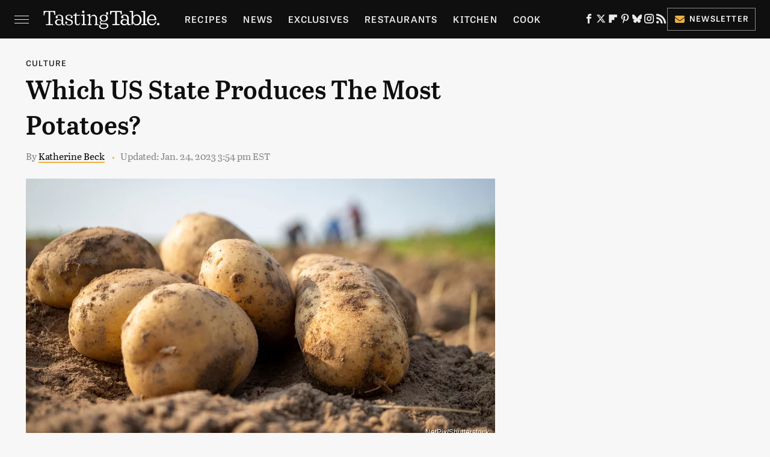

--- FILE ---
content_type: text/html
request_url: https://api.intentiq.com/profiles_engine/ProfilesEngineServlet?at=39&mi=10&dpi=936734067&pt=17&dpn=1&iiqidtype=2&iiqpcid=8671850a-48ed-43c1-bc71-b0253982bc7f&iiqpciddate=1768998160573&pcid=f0ea5360-7c0c-4741-b87f-0fffd41832df&idtype=3&gdpr=0&japs=false&jaesc=0&jafc=0&jaensc=0&jsver=0.33&testGroup=A&source=pbjs&ABTestingConfigurationSource=group&abtg=A&vrref=https%3A%2F%2Fwww.tastingtable.com
body_size: 53
content:
{"abPercentage":97,"adt":1,"ct":2,"isOptedOut":false,"data":{"eids":[]},"dbsaved":"false","ls":true,"cttl":86400000,"abTestUuid":"g_c72cf5dc-060a-4ca5-9363-267ecf9863c9","tc":9,"sid":1761493891}

--- FILE ---
content_type: text/plain; charset=utf-8
request_url: https://ads.adthrive.com/http-api/cv2
body_size: 4647
content:
{"om":["0av741zl","0fhptxpv","0hly8ynw","0iyi1awv","0o3ed5fh","0p298ycs8g7","0p7rptpw","0pycs8g7","0s298m4lr19","0sm4lr19","10011/855b136a687537d76857f15c0c86e70b","1011_302_56233474","1011_302_56528063","1011_302_56651556","1028_8728253","10310289136970_462615155","10310289136970_686690145","10ua7afe","11142692","11896988","119_6207991","12010080","12010084","12168663","124682_648","124684_191","124843_8","124853_7","12850754","14ykosoj","1611092","16x7UEIxQu8","1891/84814","1nswb35c","1p58w1x0","1r7rfn75","1zx7wzcw","202d4qe7","206_488692","206_549410","2132:42375956","2132:42828302","2132:45563061","2132:45871980","2132:45871983","2132:45881732","2132:45999649","2249:553779915","2249:553781814","2249:553781913","2249:567996566","2249:650628516","2249:650650503","2249:691910064","2249:691925891","2249:696523934","2307:0pycs8g7","2307:1li23of4","2307:2gev4xcy","2307:4b80jog8","2307:4etfwvf1","2307:4fk9nxse","2307:6uuea5j2","2307:6zub7msu","2307:8gyxi0mz","2307:9nex8xyd","2307:9t6gmxuz","2307:a0637yz2","2307:a566o9hb","2307:a90208mb","2307:c1hsjx06","2307:cv0h9mrv","2307:djmuaamh","2307:dtm79nhf","2307:duxvs448","2307:fphs0z2t","2307:fqeh4hao","2307:gdh74n5j","2307:ge4000vb","2307:hd9823n8","2307:hn3eanl8","2307:izn7xb48","2307:k3mnim0y","2307:lu0m1szw","2307:n3egwnq7","2307:ouycdkmq","2307:oz3ry6sr","2307:p3cf8j8j","2307:tteuf1og","2307:v31rs2oq","2307:w6xlb04q","2307:xc88kxs9","2307:zfexqyi5","2409_25495_176_CR52092956","2409_25495_176_CR52092957","2409_25495_176_CR52150651","2409_25495_176_CR52186411","2409_91366_409_216406","248493046","25_53v6aquw","25_m2n177jy","25_oz31jrd0","25_zwzjgvpw","25zkgjsh","2636_1101777_7764-1036199","2636_1101777_7764-1036207","2636_1101777_7764-1036209","2676:85402410","2676:85987448","2676:86082773","2676:86083008","2676:86083199","2676:86087917","2676:86698326","2676:86739509","2715_9888_262594","2715_9888_501349","28933536","29402249","2gev4xcy","2levso2o","2mokbgft","2yvhdypt","3018/11c03e16076ba3220f65f2ad598d6339","308_125203_16","308_125204_12","31334462","31qdo7ks","33145655","3335_25247_700109393","33605023","33605376","33608653","33627671","34182009","3490:CR52212685","3490:CR52212687","3490:CR52212688","3490:CR52223725","3658_134479_c3jn1bgj","3658_136236_fphs0z2t","3658_15078_fqeh4hao","3658_15936_hpybs82n","3658_18008_duxvs448","3658_211122_5vb39qim","3702_139777_24765466","3702_139777_24765477","3702_139777_24765483","3702_139777_24765484","3702_139777_24765494","3702_139777_24765527","3702_139777_24765544","3702_139777_24765548","381513943572","38iojc68","3aptpnuj","409_189213","409_192565","409_216326","409_216364","409_216366","409_216386","409_216396","409_216416","409_220364","409_220366","409_223589","409_223599","409_225978","409_225983","409_225987","409_225990","409_225992","409_226320","409_226322","409_226326","409_226332","409_226336","409_226352","409_226362","409_226372","409_227223","409_227224","409_227235","409_228054","409_228059","409_228362","409_228382","409_231792","43919974","43919985","43jaxpr7","44629254","4771_67437_1610326628","47745534","47869802","481703827","485027845327","48739106","488692","49869013","4fk9nxse","4pykxt9i","4qxmmgd2","521_425_203508","521_425_203635","521_425_203677","521_425_203731","521_425_203733","521_425_203744","521_425_203907","5316_139700_76cc1210-8fb0-4395-b272-aa369e25ed01","5316_139700_bd0b86af-29f5-418b-9bb4-3aa99ec783bd","5316_139700_cebab8a3-849f-4c71-9204-2195b7691600","5316_139700_e57da5d6-bc41-40d9-9688-87a11ae6ec85","5316_139700_fa236cca-ca9a-4bf2-9378-bb88660c2c0e","54779847","5510:quk7w53j","55221385","5532:553779915","5532:553781814","553781814","5563_66529_OAIP.0f27f9fb001812aa3d1d55c99e11cd6b","55726194","557_409_220139","557_409_220334","557_409_220343","557_409_220344","557_409_220354","557_409_220366","557_409_220368","557_409_223589","557_409_223599","557_409_228054","557_409_228055","557_409_228059","557_409_228064","557_409_228065","557_409_228067","557_409_228105","557_409_235268","558_93_duxvs448","558_93_m2n177jy","5626560649","56341213","56632486","58310259131_553781814","59664236","59664270","59822752","59856354","5989_84349_553779915","5989_84349_553781814","5a5vgxhj","5l03u8j0","5sfc9ja1","605367467","60618611","60825627","609577512","60f5a06w","61210708","61210719","6126589193","61593903","618576351","618876699","619089559","61916229","61932920","61932925","61932948","61945716","61xc53ii","62019442","62019681","62019933","6226505231","6226505239","6226507991","6226522431","6250_66552_1116290323","6250_66552_T26310990","6250_66552_T26312052","627309156","627309159","628015148","628086965","628153053","628222860","628223277","628360579","628360582","628444259","628444349","628444433","628444439","628456310","628456379","628622172","628622178","628622250","628687043","628687157","628687463","628803013","628841673","629007394","629009180","629167998","629168001","629168010","629168565","629171196","62978299","62978305","62981075","630137823","63079480","630928655","6329018","6365_61796_784844652399","6365_61796_784880263591","659713728691","680_99480_700109389","680_99480_700109391","691722271","692192753","6b8inw6p","6l96h853","6mwqcsi8","6n1cwui3","6rbncy53","6tvpz4dn","700109389","701329615","702838408","702924317","704968015","705115233","705115332","705115442","705115523","705116521","705127202","705719536","70_85402410","70_86082701","720334065512","722434589030","722839542471","7255_121665_6sense-198639","726223570444","7354_138543_85445125","7354_138543_85809050","7732580","77o0iydu","790703534060","79482170","794di3me","7969_149355_45871983","7969_149355_45999649","7a0tg1yi","7cmeqmw8","7ef2d717-07bc-4b95-aebd-a61ee37f1d19","7qevw67b","7siwzlwt","7vplnmf7","7x8f326o","80070370","80070373","80070377","80070391","80072827","80072847","82133859","82ubdyhk","83443042","83443874","83443879","83443883","83448041","83448051","83448068","84578122","85393222","85480688","85690530","85702152","85943194","86509223","86509229","8b5u826e","8linfb0q","8orkh93v","8u2upl8r","8z3l4rh4","9057/0328842c8f1d017570ede5c97267f40d","9057/211d1f0fa71d1a58cabee51f2180e38f","9309343","96srbype","98xzy0ek","9925w9vu","9nex8xyd","9r15vock","9t6gmxuz","9wmwe528","9zqtrtrf","SChQFAH8jTE","a0oxacu8","a4nw4c6t","ascierwp","axw5pt53","b5e77p2y","bd5xg6f6","bfaaf45f-5e5e-4721-a3c1-cbc65bccdaab","bp4f2d47","bpecuyjx","bpwmigtk","c1dt8zmk","c1hsjx06","c1u7ixf4","c75hp4ji","c7ybzxrr","cqant14y","cr-9hxzbqc08jrgv2","cr-aawz1h5vubwj","cr-aawz3f3xubwj","cr-dbs04e7qx7tmu","cr-e8pt3e0qx9v","cr-f6puwm2w27tf1","cr-kk33ae113ergv2","cr-kz4ol95lubwe","cr-lg354l2uvergv2","cr-sk1vaer4u9vd","cv0h9mrv","cymho2zs","czt3qxxp","d8ijy7f2","dc2989iz3n6","dc9iz3n6","dea7uaiq","dft15s69","dpjydwun","dtm79nhf","duxvs448","et4j6229","eth6t645","f46gq7cs","fcn2zae1","fdujxvyb","fk23o2nm","fovbyhjn","fq298eh4hao","fqeh4hao","g3tr58j9","g49ju19u","ge4000vb","gn3plkq1","h0cw921b","h0zwvskc","h4d8w3i0","h4x8d2p8","h600umfj","h7jwx0t5","hd9823n8","heyp82hb","hf9ak5dg","hgrz3ggo","hn3eanl8","hqz7anxg","hr2985uo0z9","hueqprai","hwr63jqc","i2aglcoy","i9b8es34","j39smngx","j5l7lkp9","jd035jgw","jr169syq","jsu57unw","k28x0smd","k3mnim0y","kk5768bd","l2j3rq3s","ldnbhfjl","ll8m2pwk","lu0m1szw","m00a5urx","m3128oiv","mmr74uc4","mvs8bhbb","mznp7ktv","n3egwnq7","np9yfx64","nv0uqrqm","oaa25uh7","oe31iwxh","of2980pnoue","ofoon6ir","okem47bb","op3f6pcp","op9gtamy","ouycdkmq","oyophs7h","oz31jrd0","p9jaajrc","pagvt0pd","pi9dvb89","plth4l1a","pmtssbfz","q0nt8p8d","q8ce55ul","q9plh3qd","qjfdr99f","qqvgscdx","qsfx8kya","quk7w53j","rcfcy8ae","rrlikvt1","rue4ecys","rup4bwce","rxj4b6nw","s2ahu2ae","s4s41bit","sfz2f81x","sk3ffy7a","t4zab46q","t5kb9pme","t8298qogbhp","t8b9twm5","t8qogbhp","thto5dki","ti0s3bz3","ts5r7epn","u7p1kjgp","u7pifvgm","uf7vbcrs","ujl9wsn7","ujqkqtnh","uq0uwbbh","v1oc480x","v31rs2oq","v5w56b83","vbivoyo6","veuwcd3t","vggd907z","vk8u5qr9","vnc30v3n","vu8587rh","vz9aawzl","w15c67ad","wFBPTWkXhX8","wf9qekf0","wn2a3vit","wt0wmo2s","wy75flx2","wzzwxxwa","x716iscu","xe7etvhg","xz9ajlkq","ybgpfta6","yxvw3how","zfexqyi5","ziox91q0","znl4u1zy","zvdz58bk","zw6jpag6","53v6aquw","7979132","7979135"],"pmp":[],"adomains":["1md.org","a4g.com","about.bugmd.com","acelauncher.com","adameve.com","adelion.com","adp3.net","advenuedsp.com","aibidauction.com","aibidsrv.com","akusoli.com","allofmpls.org","arkeero.net","ato.mx","avazutracking.net","avid-ad-server.com","avid-adserver.com","avidadserver.com","aztracking.net","bc-sys.com","bcc-ads.com","bidderrtb.com","bidscube.com","bizzclick.com","bkserving.com","bksn.se","brightmountainads.com","bucksense.io","bugmd.com","ca.iqos.com","capitaloneshopping.com","cdn.dsptr.com","clarifion.com","clean.peebuster.com","cotosen.com","cs.money","cwkuki.com","dallasnews.com","dcntr-ads.com","decenterads.com","derila-ergo.com","dhgate.com","dhs.gov","digitaladsystems.com","displate.com","doyour.bid","dspbox.io","envisionx.co","ezmob.com","fla-keys.com","fmlabsonline.com","g123.jp","g2trk.com","gadgetslaboratory.com","gadmobe.com","getbugmd.com","goodtoknowthis.com","gov.il","grosvenorcasinos.com","guard.io","hero-wars.com","holts.com","howto5.io","http://bookstofilm.com/","http://countingmypennies.com/","http://fabpop.net/","http://folkaly.com/","http://gameswaka.com/","http://gowdr.com/","http://gratefulfinance.com/","http://outliermodel.com/","http://profitor.com/","http://tenfactorialrocks.com/","http://vovviral.com/","https://instantbuzz.net/","https://www.royalcaribbean.com/","ice.gov","imprdom.com","justanswer.com","liverrenew.com","longhornsnuff.com","lovehoney.com","lowerjointpain.com","lymphsystemsupport.com","meccabingo.com","media-servers.net","medimops.de","miniretornaveis.com","mobuppsrtb.com","motionspots.com","mygrizzly.com","myiq.com","myrocky.ca","national-lottery.co.uk","nbliver360.com","ndc.ajillionmax.com","nibblr-ai.com","niutux.com","nordicspirit.co.uk","notify.nuviad.com","notify.oxonux.com","own-imp.vrtzads.com","paperela.com","paradisestays.site","parasiterelief.com","peta.org","pfm.ninja","photoshelter.com","pixel.metanetwork.mobi","pixel.valo.ai","plannedparenthood.org","plf1.net","plt7.com","pltfrm.click","printwithwave.co","privacymodeweb.com","rangeusa.com","readywind.com","reklambids.com","ri.psdwc.com","royalcaribbean.com","royalcaribbean.com.au","rtb-adeclipse.io","rtb-direct.com","rtb.adx1.com","rtb.kds.media","rtb.reklambid.com","rtb.reklamdsp.com","rtb.rklmstr.com","rtbadtrading.com","rtbsbengine.com","rtbtradein.com","saba.com.mx","safevirus.info","securevid.co","seedtag.com","servedby.revive-adserver.net","shift.com","simple.life","smrt-view.com","swissklip.com","taboola.com","tel-aviv.gov.il","temu.com","theoceanac.com","track-bid.com","trackingintegral.com","trading-rtbg.com","trkbid.com","truthfinder.com","unoadsrv.com","usconcealedcarry.com","uuidksinc.net","vabilitytech.com","vashoot.com","vegogarden.com","viewtemplates.com","votervoice.net","vuse.com","waardex.com","wapstart.ru","wdc.go2trk.com","weareplannedparenthood.org","webtradingspot.com","www.royalcaribbean.com","xapads.com","xiaflex.com","yourchamilia.com"]}

--- FILE ---
content_type: text/plain
request_url: https://rtb.openx.net/openrtbb/prebidjs
body_size: -85
content:
{"id":"d506cd04-6f4a-42c2-a036-3512c77a8d63","nbr":0}

--- FILE ---
content_type: text/plain
request_url: https://rtb.openx.net/openrtbb/prebidjs
body_size: -225
content:
{"id":"31acbaf7-0035-4bc3-bddb-72537968036f","nbr":0}

--- FILE ---
content_type: text/plain; charset=UTF-8
request_url: https://at.teads.tv/fpc?analytics_tag_id=PUB_17002&tfpvi=&gdpr_consent=&gdpr_status=22&gdpr_reason=220&ccpa_consent=&sv=prebid-v1
body_size: 56
content:
Nzc3OTVmZGQtZDYwZS00ZDNlLTgxMmEtMDViOTlhNzg4MzcxIzgtNw==